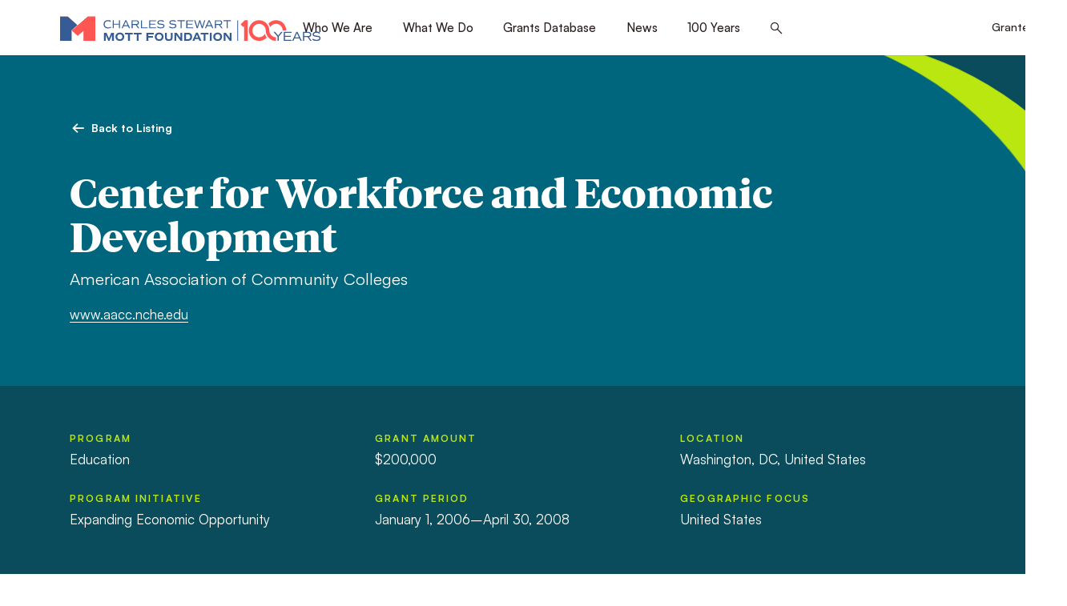

--- FILE ---
content_type: text/html; charset=utf-8
request_url: https://www.google.com/recaptcha/api2/anchor?ar=1&k=6LfR2EsgAAAAAI1byz4akmDs18MkrHhe-GjfXbfr&co=aHR0cHM6Ly93d3cubW90dC5vcmc6NDQz&hl=en&v=PoyoqOPhxBO7pBk68S4YbpHZ&size=invisible&anchor-ms=20000&execute-ms=30000&cb=9df607reji7z
body_size: 48848
content:
<!DOCTYPE HTML><html dir="ltr" lang="en"><head><meta http-equiv="Content-Type" content="text/html; charset=UTF-8">
<meta http-equiv="X-UA-Compatible" content="IE=edge">
<title>reCAPTCHA</title>
<style type="text/css">
/* cyrillic-ext */
@font-face {
  font-family: 'Roboto';
  font-style: normal;
  font-weight: 400;
  font-stretch: 100%;
  src: url(//fonts.gstatic.com/s/roboto/v48/KFO7CnqEu92Fr1ME7kSn66aGLdTylUAMa3GUBHMdazTgWw.woff2) format('woff2');
  unicode-range: U+0460-052F, U+1C80-1C8A, U+20B4, U+2DE0-2DFF, U+A640-A69F, U+FE2E-FE2F;
}
/* cyrillic */
@font-face {
  font-family: 'Roboto';
  font-style: normal;
  font-weight: 400;
  font-stretch: 100%;
  src: url(//fonts.gstatic.com/s/roboto/v48/KFO7CnqEu92Fr1ME7kSn66aGLdTylUAMa3iUBHMdazTgWw.woff2) format('woff2');
  unicode-range: U+0301, U+0400-045F, U+0490-0491, U+04B0-04B1, U+2116;
}
/* greek-ext */
@font-face {
  font-family: 'Roboto';
  font-style: normal;
  font-weight: 400;
  font-stretch: 100%;
  src: url(//fonts.gstatic.com/s/roboto/v48/KFO7CnqEu92Fr1ME7kSn66aGLdTylUAMa3CUBHMdazTgWw.woff2) format('woff2');
  unicode-range: U+1F00-1FFF;
}
/* greek */
@font-face {
  font-family: 'Roboto';
  font-style: normal;
  font-weight: 400;
  font-stretch: 100%;
  src: url(//fonts.gstatic.com/s/roboto/v48/KFO7CnqEu92Fr1ME7kSn66aGLdTylUAMa3-UBHMdazTgWw.woff2) format('woff2');
  unicode-range: U+0370-0377, U+037A-037F, U+0384-038A, U+038C, U+038E-03A1, U+03A3-03FF;
}
/* math */
@font-face {
  font-family: 'Roboto';
  font-style: normal;
  font-weight: 400;
  font-stretch: 100%;
  src: url(//fonts.gstatic.com/s/roboto/v48/KFO7CnqEu92Fr1ME7kSn66aGLdTylUAMawCUBHMdazTgWw.woff2) format('woff2');
  unicode-range: U+0302-0303, U+0305, U+0307-0308, U+0310, U+0312, U+0315, U+031A, U+0326-0327, U+032C, U+032F-0330, U+0332-0333, U+0338, U+033A, U+0346, U+034D, U+0391-03A1, U+03A3-03A9, U+03B1-03C9, U+03D1, U+03D5-03D6, U+03F0-03F1, U+03F4-03F5, U+2016-2017, U+2034-2038, U+203C, U+2040, U+2043, U+2047, U+2050, U+2057, U+205F, U+2070-2071, U+2074-208E, U+2090-209C, U+20D0-20DC, U+20E1, U+20E5-20EF, U+2100-2112, U+2114-2115, U+2117-2121, U+2123-214F, U+2190, U+2192, U+2194-21AE, U+21B0-21E5, U+21F1-21F2, U+21F4-2211, U+2213-2214, U+2216-22FF, U+2308-230B, U+2310, U+2319, U+231C-2321, U+2336-237A, U+237C, U+2395, U+239B-23B7, U+23D0, U+23DC-23E1, U+2474-2475, U+25AF, U+25B3, U+25B7, U+25BD, U+25C1, U+25CA, U+25CC, U+25FB, U+266D-266F, U+27C0-27FF, U+2900-2AFF, U+2B0E-2B11, U+2B30-2B4C, U+2BFE, U+3030, U+FF5B, U+FF5D, U+1D400-1D7FF, U+1EE00-1EEFF;
}
/* symbols */
@font-face {
  font-family: 'Roboto';
  font-style: normal;
  font-weight: 400;
  font-stretch: 100%;
  src: url(//fonts.gstatic.com/s/roboto/v48/KFO7CnqEu92Fr1ME7kSn66aGLdTylUAMaxKUBHMdazTgWw.woff2) format('woff2');
  unicode-range: U+0001-000C, U+000E-001F, U+007F-009F, U+20DD-20E0, U+20E2-20E4, U+2150-218F, U+2190, U+2192, U+2194-2199, U+21AF, U+21E6-21F0, U+21F3, U+2218-2219, U+2299, U+22C4-22C6, U+2300-243F, U+2440-244A, U+2460-24FF, U+25A0-27BF, U+2800-28FF, U+2921-2922, U+2981, U+29BF, U+29EB, U+2B00-2BFF, U+4DC0-4DFF, U+FFF9-FFFB, U+10140-1018E, U+10190-1019C, U+101A0, U+101D0-101FD, U+102E0-102FB, U+10E60-10E7E, U+1D2C0-1D2D3, U+1D2E0-1D37F, U+1F000-1F0FF, U+1F100-1F1AD, U+1F1E6-1F1FF, U+1F30D-1F30F, U+1F315, U+1F31C, U+1F31E, U+1F320-1F32C, U+1F336, U+1F378, U+1F37D, U+1F382, U+1F393-1F39F, U+1F3A7-1F3A8, U+1F3AC-1F3AF, U+1F3C2, U+1F3C4-1F3C6, U+1F3CA-1F3CE, U+1F3D4-1F3E0, U+1F3ED, U+1F3F1-1F3F3, U+1F3F5-1F3F7, U+1F408, U+1F415, U+1F41F, U+1F426, U+1F43F, U+1F441-1F442, U+1F444, U+1F446-1F449, U+1F44C-1F44E, U+1F453, U+1F46A, U+1F47D, U+1F4A3, U+1F4B0, U+1F4B3, U+1F4B9, U+1F4BB, U+1F4BF, U+1F4C8-1F4CB, U+1F4D6, U+1F4DA, U+1F4DF, U+1F4E3-1F4E6, U+1F4EA-1F4ED, U+1F4F7, U+1F4F9-1F4FB, U+1F4FD-1F4FE, U+1F503, U+1F507-1F50B, U+1F50D, U+1F512-1F513, U+1F53E-1F54A, U+1F54F-1F5FA, U+1F610, U+1F650-1F67F, U+1F687, U+1F68D, U+1F691, U+1F694, U+1F698, U+1F6AD, U+1F6B2, U+1F6B9-1F6BA, U+1F6BC, U+1F6C6-1F6CF, U+1F6D3-1F6D7, U+1F6E0-1F6EA, U+1F6F0-1F6F3, U+1F6F7-1F6FC, U+1F700-1F7FF, U+1F800-1F80B, U+1F810-1F847, U+1F850-1F859, U+1F860-1F887, U+1F890-1F8AD, U+1F8B0-1F8BB, U+1F8C0-1F8C1, U+1F900-1F90B, U+1F93B, U+1F946, U+1F984, U+1F996, U+1F9E9, U+1FA00-1FA6F, U+1FA70-1FA7C, U+1FA80-1FA89, U+1FA8F-1FAC6, U+1FACE-1FADC, U+1FADF-1FAE9, U+1FAF0-1FAF8, U+1FB00-1FBFF;
}
/* vietnamese */
@font-face {
  font-family: 'Roboto';
  font-style: normal;
  font-weight: 400;
  font-stretch: 100%;
  src: url(//fonts.gstatic.com/s/roboto/v48/KFO7CnqEu92Fr1ME7kSn66aGLdTylUAMa3OUBHMdazTgWw.woff2) format('woff2');
  unicode-range: U+0102-0103, U+0110-0111, U+0128-0129, U+0168-0169, U+01A0-01A1, U+01AF-01B0, U+0300-0301, U+0303-0304, U+0308-0309, U+0323, U+0329, U+1EA0-1EF9, U+20AB;
}
/* latin-ext */
@font-face {
  font-family: 'Roboto';
  font-style: normal;
  font-weight: 400;
  font-stretch: 100%;
  src: url(//fonts.gstatic.com/s/roboto/v48/KFO7CnqEu92Fr1ME7kSn66aGLdTylUAMa3KUBHMdazTgWw.woff2) format('woff2');
  unicode-range: U+0100-02BA, U+02BD-02C5, U+02C7-02CC, U+02CE-02D7, U+02DD-02FF, U+0304, U+0308, U+0329, U+1D00-1DBF, U+1E00-1E9F, U+1EF2-1EFF, U+2020, U+20A0-20AB, U+20AD-20C0, U+2113, U+2C60-2C7F, U+A720-A7FF;
}
/* latin */
@font-face {
  font-family: 'Roboto';
  font-style: normal;
  font-weight: 400;
  font-stretch: 100%;
  src: url(//fonts.gstatic.com/s/roboto/v48/KFO7CnqEu92Fr1ME7kSn66aGLdTylUAMa3yUBHMdazQ.woff2) format('woff2');
  unicode-range: U+0000-00FF, U+0131, U+0152-0153, U+02BB-02BC, U+02C6, U+02DA, U+02DC, U+0304, U+0308, U+0329, U+2000-206F, U+20AC, U+2122, U+2191, U+2193, U+2212, U+2215, U+FEFF, U+FFFD;
}
/* cyrillic-ext */
@font-face {
  font-family: 'Roboto';
  font-style: normal;
  font-weight: 500;
  font-stretch: 100%;
  src: url(//fonts.gstatic.com/s/roboto/v48/KFO7CnqEu92Fr1ME7kSn66aGLdTylUAMa3GUBHMdazTgWw.woff2) format('woff2');
  unicode-range: U+0460-052F, U+1C80-1C8A, U+20B4, U+2DE0-2DFF, U+A640-A69F, U+FE2E-FE2F;
}
/* cyrillic */
@font-face {
  font-family: 'Roboto';
  font-style: normal;
  font-weight: 500;
  font-stretch: 100%;
  src: url(//fonts.gstatic.com/s/roboto/v48/KFO7CnqEu92Fr1ME7kSn66aGLdTylUAMa3iUBHMdazTgWw.woff2) format('woff2');
  unicode-range: U+0301, U+0400-045F, U+0490-0491, U+04B0-04B1, U+2116;
}
/* greek-ext */
@font-face {
  font-family: 'Roboto';
  font-style: normal;
  font-weight: 500;
  font-stretch: 100%;
  src: url(//fonts.gstatic.com/s/roboto/v48/KFO7CnqEu92Fr1ME7kSn66aGLdTylUAMa3CUBHMdazTgWw.woff2) format('woff2');
  unicode-range: U+1F00-1FFF;
}
/* greek */
@font-face {
  font-family: 'Roboto';
  font-style: normal;
  font-weight: 500;
  font-stretch: 100%;
  src: url(//fonts.gstatic.com/s/roboto/v48/KFO7CnqEu92Fr1ME7kSn66aGLdTylUAMa3-UBHMdazTgWw.woff2) format('woff2');
  unicode-range: U+0370-0377, U+037A-037F, U+0384-038A, U+038C, U+038E-03A1, U+03A3-03FF;
}
/* math */
@font-face {
  font-family: 'Roboto';
  font-style: normal;
  font-weight: 500;
  font-stretch: 100%;
  src: url(//fonts.gstatic.com/s/roboto/v48/KFO7CnqEu92Fr1ME7kSn66aGLdTylUAMawCUBHMdazTgWw.woff2) format('woff2');
  unicode-range: U+0302-0303, U+0305, U+0307-0308, U+0310, U+0312, U+0315, U+031A, U+0326-0327, U+032C, U+032F-0330, U+0332-0333, U+0338, U+033A, U+0346, U+034D, U+0391-03A1, U+03A3-03A9, U+03B1-03C9, U+03D1, U+03D5-03D6, U+03F0-03F1, U+03F4-03F5, U+2016-2017, U+2034-2038, U+203C, U+2040, U+2043, U+2047, U+2050, U+2057, U+205F, U+2070-2071, U+2074-208E, U+2090-209C, U+20D0-20DC, U+20E1, U+20E5-20EF, U+2100-2112, U+2114-2115, U+2117-2121, U+2123-214F, U+2190, U+2192, U+2194-21AE, U+21B0-21E5, U+21F1-21F2, U+21F4-2211, U+2213-2214, U+2216-22FF, U+2308-230B, U+2310, U+2319, U+231C-2321, U+2336-237A, U+237C, U+2395, U+239B-23B7, U+23D0, U+23DC-23E1, U+2474-2475, U+25AF, U+25B3, U+25B7, U+25BD, U+25C1, U+25CA, U+25CC, U+25FB, U+266D-266F, U+27C0-27FF, U+2900-2AFF, U+2B0E-2B11, U+2B30-2B4C, U+2BFE, U+3030, U+FF5B, U+FF5D, U+1D400-1D7FF, U+1EE00-1EEFF;
}
/* symbols */
@font-face {
  font-family: 'Roboto';
  font-style: normal;
  font-weight: 500;
  font-stretch: 100%;
  src: url(//fonts.gstatic.com/s/roboto/v48/KFO7CnqEu92Fr1ME7kSn66aGLdTylUAMaxKUBHMdazTgWw.woff2) format('woff2');
  unicode-range: U+0001-000C, U+000E-001F, U+007F-009F, U+20DD-20E0, U+20E2-20E4, U+2150-218F, U+2190, U+2192, U+2194-2199, U+21AF, U+21E6-21F0, U+21F3, U+2218-2219, U+2299, U+22C4-22C6, U+2300-243F, U+2440-244A, U+2460-24FF, U+25A0-27BF, U+2800-28FF, U+2921-2922, U+2981, U+29BF, U+29EB, U+2B00-2BFF, U+4DC0-4DFF, U+FFF9-FFFB, U+10140-1018E, U+10190-1019C, U+101A0, U+101D0-101FD, U+102E0-102FB, U+10E60-10E7E, U+1D2C0-1D2D3, U+1D2E0-1D37F, U+1F000-1F0FF, U+1F100-1F1AD, U+1F1E6-1F1FF, U+1F30D-1F30F, U+1F315, U+1F31C, U+1F31E, U+1F320-1F32C, U+1F336, U+1F378, U+1F37D, U+1F382, U+1F393-1F39F, U+1F3A7-1F3A8, U+1F3AC-1F3AF, U+1F3C2, U+1F3C4-1F3C6, U+1F3CA-1F3CE, U+1F3D4-1F3E0, U+1F3ED, U+1F3F1-1F3F3, U+1F3F5-1F3F7, U+1F408, U+1F415, U+1F41F, U+1F426, U+1F43F, U+1F441-1F442, U+1F444, U+1F446-1F449, U+1F44C-1F44E, U+1F453, U+1F46A, U+1F47D, U+1F4A3, U+1F4B0, U+1F4B3, U+1F4B9, U+1F4BB, U+1F4BF, U+1F4C8-1F4CB, U+1F4D6, U+1F4DA, U+1F4DF, U+1F4E3-1F4E6, U+1F4EA-1F4ED, U+1F4F7, U+1F4F9-1F4FB, U+1F4FD-1F4FE, U+1F503, U+1F507-1F50B, U+1F50D, U+1F512-1F513, U+1F53E-1F54A, U+1F54F-1F5FA, U+1F610, U+1F650-1F67F, U+1F687, U+1F68D, U+1F691, U+1F694, U+1F698, U+1F6AD, U+1F6B2, U+1F6B9-1F6BA, U+1F6BC, U+1F6C6-1F6CF, U+1F6D3-1F6D7, U+1F6E0-1F6EA, U+1F6F0-1F6F3, U+1F6F7-1F6FC, U+1F700-1F7FF, U+1F800-1F80B, U+1F810-1F847, U+1F850-1F859, U+1F860-1F887, U+1F890-1F8AD, U+1F8B0-1F8BB, U+1F8C0-1F8C1, U+1F900-1F90B, U+1F93B, U+1F946, U+1F984, U+1F996, U+1F9E9, U+1FA00-1FA6F, U+1FA70-1FA7C, U+1FA80-1FA89, U+1FA8F-1FAC6, U+1FACE-1FADC, U+1FADF-1FAE9, U+1FAF0-1FAF8, U+1FB00-1FBFF;
}
/* vietnamese */
@font-face {
  font-family: 'Roboto';
  font-style: normal;
  font-weight: 500;
  font-stretch: 100%;
  src: url(//fonts.gstatic.com/s/roboto/v48/KFO7CnqEu92Fr1ME7kSn66aGLdTylUAMa3OUBHMdazTgWw.woff2) format('woff2');
  unicode-range: U+0102-0103, U+0110-0111, U+0128-0129, U+0168-0169, U+01A0-01A1, U+01AF-01B0, U+0300-0301, U+0303-0304, U+0308-0309, U+0323, U+0329, U+1EA0-1EF9, U+20AB;
}
/* latin-ext */
@font-face {
  font-family: 'Roboto';
  font-style: normal;
  font-weight: 500;
  font-stretch: 100%;
  src: url(//fonts.gstatic.com/s/roboto/v48/KFO7CnqEu92Fr1ME7kSn66aGLdTylUAMa3KUBHMdazTgWw.woff2) format('woff2');
  unicode-range: U+0100-02BA, U+02BD-02C5, U+02C7-02CC, U+02CE-02D7, U+02DD-02FF, U+0304, U+0308, U+0329, U+1D00-1DBF, U+1E00-1E9F, U+1EF2-1EFF, U+2020, U+20A0-20AB, U+20AD-20C0, U+2113, U+2C60-2C7F, U+A720-A7FF;
}
/* latin */
@font-face {
  font-family: 'Roboto';
  font-style: normal;
  font-weight: 500;
  font-stretch: 100%;
  src: url(//fonts.gstatic.com/s/roboto/v48/KFO7CnqEu92Fr1ME7kSn66aGLdTylUAMa3yUBHMdazQ.woff2) format('woff2');
  unicode-range: U+0000-00FF, U+0131, U+0152-0153, U+02BB-02BC, U+02C6, U+02DA, U+02DC, U+0304, U+0308, U+0329, U+2000-206F, U+20AC, U+2122, U+2191, U+2193, U+2212, U+2215, U+FEFF, U+FFFD;
}
/* cyrillic-ext */
@font-face {
  font-family: 'Roboto';
  font-style: normal;
  font-weight: 900;
  font-stretch: 100%;
  src: url(//fonts.gstatic.com/s/roboto/v48/KFO7CnqEu92Fr1ME7kSn66aGLdTylUAMa3GUBHMdazTgWw.woff2) format('woff2');
  unicode-range: U+0460-052F, U+1C80-1C8A, U+20B4, U+2DE0-2DFF, U+A640-A69F, U+FE2E-FE2F;
}
/* cyrillic */
@font-face {
  font-family: 'Roboto';
  font-style: normal;
  font-weight: 900;
  font-stretch: 100%;
  src: url(//fonts.gstatic.com/s/roboto/v48/KFO7CnqEu92Fr1ME7kSn66aGLdTylUAMa3iUBHMdazTgWw.woff2) format('woff2');
  unicode-range: U+0301, U+0400-045F, U+0490-0491, U+04B0-04B1, U+2116;
}
/* greek-ext */
@font-face {
  font-family: 'Roboto';
  font-style: normal;
  font-weight: 900;
  font-stretch: 100%;
  src: url(//fonts.gstatic.com/s/roboto/v48/KFO7CnqEu92Fr1ME7kSn66aGLdTylUAMa3CUBHMdazTgWw.woff2) format('woff2');
  unicode-range: U+1F00-1FFF;
}
/* greek */
@font-face {
  font-family: 'Roboto';
  font-style: normal;
  font-weight: 900;
  font-stretch: 100%;
  src: url(//fonts.gstatic.com/s/roboto/v48/KFO7CnqEu92Fr1ME7kSn66aGLdTylUAMa3-UBHMdazTgWw.woff2) format('woff2');
  unicode-range: U+0370-0377, U+037A-037F, U+0384-038A, U+038C, U+038E-03A1, U+03A3-03FF;
}
/* math */
@font-face {
  font-family: 'Roboto';
  font-style: normal;
  font-weight: 900;
  font-stretch: 100%;
  src: url(//fonts.gstatic.com/s/roboto/v48/KFO7CnqEu92Fr1ME7kSn66aGLdTylUAMawCUBHMdazTgWw.woff2) format('woff2');
  unicode-range: U+0302-0303, U+0305, U+0307-0308, U+0310, U+0312, U+0315, U+031A, U+0326-0327, U+032C, U+032F-0330, U+0332-0333, U+0338, U+033A, U+0346, U+034D, U+0391-03A1, U+03A3-03A9, U+03B1-03C9, U+03D1, U+03D5-03D6, U+03F0-03F1, U+03F4-03F5, U+2016-2017, U+2034-2038, U+203C, U+2040, U+2043, U+2047, U+2050, U+2057, U+205F, U+2070-2071, U+2074-208E, U+2090-209C, U+20D0-20DC, U+20E1, U+20E5-20EF, U+2100-2112, U+2114-2115, U+2117-2121, U+2123-214F, U+2190, U+2192, U+2194-21AE, U+21B0-21E5, U+21F1-21F2, U+21F4-2211, U+2213-2214, U+2216-22FF, U+2308-230B, U+2310, U+2319, U+231C-2321, U+2336-237A, U+237C, U+2395, U+239B-23B7, U+23D0, U+23DC-23E1, U+2474-2475, U+25AF, U+25B3, U+25B7, U+25BD, U+25C1, U+25CA, U+25CC, U+25FB, U+266D-266F, U+27C0-27FF, U+2900-2AFF, U+2B0E-2B11, U+2B30-2B4C, U+2BFE, U+3030, U+FF5B, U+FF5D, U+1D400-1D7FF, U+1EE00-1EEFF;
}
/* symbols */
@font-face {
  font-family: 'Roboto';
  font-style: normal;
  font-weight: 900;
  font-stretch: 100%;
  src: url(//fonts.gstatic.com/s/roboto/v48/KFO7CnqEu92Fr1ME7kSn66aGLdTylUAMaxKUBHMdazTgWw.woff2) format('woff2');
  unicode-range: U+0001-000C, U+000E-001F, U+007F-009F, U+20DD-20E0, U+20E2-20E4, U+2150-218F, U+2190, U+2192, U+2194-2199, U+21AF, U+21E6-21F0, U+21F3, U+2218-2219, U+2299, U+22C4-22C6, U+2300-243F, U+2440-244A, U+2460-24FF, U+25A0-27BF, U+2800-28FF, U+2921-2922, U+2981, U+29BF, U+29EB, U+2B00-2BFF, U+4DC0-4DFF, U+FFF9-FFFB, U+10140-1018E, U+10190-1019C, U+101A0, U+101D0-101FD, U+102E0-102FB, U+10E60-10E7E, U+1D2C0-1D2D3, U+1D2E0-1D37F, U+1F000-1F0FF, U+1F100-1F1AD, U+1F1E6-1F1FF, U+1F30D-1F30F, U+1F315, U+1F31C, U+1F31E, U+1F320-1F32C, U+1F336, U+1F378, U+1F37D, U+1F382, U+1F393-1F39F, U+1F3A7-1F3A8, U+1F3AC-1F3AF, U+1F3C2, U+1F3C4-1F3C6, U+1F3CA-1F3CE, U+1F3D4-1F3E0, U+1F3ED, U+1F3F1-1F3F3, U+1F3F5-1F3F7, U+1F408, U+1F415, U+1F41F, U+1F426, U+1F43F, U+1F441-1F442, U+1F444, U+1F446-1F449, U+1F44C-1F44E, U+1F453, U+1F46A, U+1F47D, U+1F4A3, U+1F4B0, U+1F4B3, U+1F4B9, U+1F4BB, U+1F4BF, U+1F4C8-1F4CB, U+1F4D6, U+1F4DA, U+1F4DF, U+1F4E3-1F4E6, U+1F4EA-1F4ED, U+1F4F7, U+1F4F9-1F4FB, U+1F4FD-1F4FE, U+1F503, U+1F507-1F50B, U+1F50D, U+1F512-1F513, U+1F53E-1F54A, U+1F54F-1F5FA, U+1F610, U+1F650-1F67F, U+1F687, U+1F68D, U+1F691, U+1F694, U+1F698, U+1F6AD, U+1F6B2, U+1F6B9-1F6BA, U+1F6BC, U+1F6C6-1F6CF, U+1F6D3-1F6D7, U+1F6E0-1F6EA, U+1F6F0-1F6F3, U+1F6F7-1F6FC, U+1F700-1F7FF, U+1F800-1F80B, U+1F810-1F847, U+1F850-1F859, U+1F860-1F887, U+1F890-1F8AD, U+1F8B0-1F8BB, U+1F8C0-1F8C1, U+1F900-1F90B, U+1F93B, U+1F946, U+1F984, U+1F996, U+1F9E9, U+1FA00-1FA6F, U+1FA70-1FA7C, U+1FA80-1FA89, U+1FA8F-1FAC6, U+1FACE-1FADC, U+1FADF-1FAE9, U+1FAF0-1FAF8, U+1FB00-1FBFF;
}
/* vietnamese */
@font-face {
  font-family: 'Roboto';
  font-style: normal;
  font-weight: 900;
  font-stretch: 100%;
  src: url(//fonts.gstatic.com/s/roboto/v48/KFO7CnqEu92Fr1ME7kSn66aGLdTylUAMa3OUBHMdazTgWw.woff2) format('woff2');
  unicode-range: U+0102-0103, U+0110-0111, U+0128-0129, U+0168-0169, U+01A0-01A1, U+01AF-01B0, U+0300-0301, U+0303-0304, U+0308-0309, U+0323, U+0329, U+1EA0-1EF9, U+20AB;
}
/* latin-ext */
@font-face {
  font-family: 'Roboto';
  font-style: normal;
  font-weight: 900;
  font-stretch: 100%;
  src: url(//fonts.gstatic.com/s/roboto/v48/KFO7CnqEu92Fr1ME7kSn66aGLdTylUAMa3KUBHMdazTgWw.woff2) format('woff2');
  unicode-range: U+0100-02BA, U+02BD-02C5, U+02C7-02CC, U+02CE-02D7, U+02DD-02FF, U+0304, U+0308, U+0329, U+1D00-1DBF, U+1E00-1E9F, U+1EF2-1EFF, U+2020, U+20A0-20AB, U+20AD-20C0, U+2113, U+2C60-2C7F, U+A720-A7FF;
}
/* latin */
@font-face {
  font-family: 'Roboto';
  font-style: normal;
  font-weight: 900;
  font-stretch: 100%;
  src: url(//fonts.gstatic.com/s/roboto/v48/KFO7CnqEu92Fr1ME7kSn66aGLdTylUAMa3yUBHMdazQ.woff2) format('woff2');
  unicode-range: U+0000-00FF, U+0131, U+0152-0153, U+02BB-02BC, U+02C6, U+02DA, U+02DC, U+0304, U+0308, U+0329, U+2000-206F, U+20AC, U+2122, U+2191, U+2193, U+2212, U+2215, U+FEFF, U+FFFD;
}

</style>
<link rel="stylesheet" type="text/css" href="https://www.gstatic.com/recaptcha/releases/PoyoqOPhxBO7pBk68S4YbpHZ/styles__ltr.css">
<script nonce="oR1zmE0Tg7JtN5HB1N9Tlg" type="text/javascript">window['__recaptcha_api'] = 'https://www.google.com/recaptcha/api2/';</script>
<script type="text/javascript" src="https://www.gstatic.com/recaptcha/releases/PoyoqOPhxBO7pBk68S4YbpHZ/recaptcha__en.js" nonce="oR1zmE0Tg7JtN5HB1N9Tlg">
      
    </script></head>
<body><div id="rc-anchor-alert" class="rc-anchor-alert"></div>
<input type="hidden" id="recaptcha-token" value="[base64]">
<script type="text/javascript" nonce="oR1zmE0Tg7JtN5HB1N9Tlg">
      recaptcha.anchor.Main.init("[\x22ainput\x22,[\x22bgdata\x22,\x22\x22,\[base64]/[base64]/bmV3IFpbdF0obVswXSk6Sz09Mj9uZXcgWlt0XShtWzBdLG1bMV0pOks9PTM/bmV3IFpbdF0obVswXSxtWzFdLG1bMl0pOks9PTQ/[base64]/[base64]/[base64]/[base64]/[base64]/[base64]/[base64]/[base64]/[base64]/[base64]/[base64]/[base64]/[base64]/[base64]\\u003d\\u003d\x22,\[base64]\\u003d\x22,\x22HibDgkjDlnLDqkxHwptHw7k6Z8KUw6whwqpBIjxYw7XCpgfDgkU/w5h3ZDnCl8KrciI0wokyW8O3ZsO+wo3DicK5Z01vwrEBwq0aCcOZw4IKNsKhw4tsUMKRwp1lXcOWwowtFcKyB8ORBMK5G8Ofd8OyMQnCkMKsw697wq/DpDPCsEnChsKswrcHZVkfPUfCk8OzwqrDiAzCqMKTfMKQJREcSsKmwrdAEMOBwpMYTMO4wotfW8O5NMOqw4YACcKJCcOiwofCmX5Nw6wYX1rDg1PCm8KIwovDkmYKOCjDscOowqo9w4XCscOtw6jDq13Cogs9Kn08D8OnwqRraMOyw53ClsKIWcKxDcKowqEjwp/DgWfCu8K3eE4VGAbDjMK9F8OIwo3DrcKSZC7CpwXDsX1Gw7LChsO+w5wXwrPCs1TDq3LDlTVZR1omE8KebsOfVsOnw54kwrEJEDDDrGcGw61vB3vDisO9wpRkfMK3wocUY1tGwrpVw4Y6dMOsfRjDjkUsfMOtBBAZZcKgwqgcw6fDksOCWybDixzDkSHCr8O5Mz/ClMOuw6vDmm/CnsOjwpXDoQtYw7rCrMOmMSNiwqI8w5sBHR/DsExLMcOowqh8wp/DtRV1woNlacORQMKawrjCkcKRwrTCqWsswpB7wrvCgMOEwpzDrW7DpMOMCMKlwoHCmzJCGF0iHi7Co8K1wolUw6pEwqEdGMKdLMKWwqLDuAXCpBYRw7xrBX/DqcKswpFceH1nPcKFwqY8Z8OXd3V9w7AvwrlhCxzChMORw4/CuMOkKQxRw77DkcKOwp7DixLDnFbDoW/CscOow45Ew6www7/DoRjCjAgdwr8TeDDDmMKLPQDDsMKgMgPCv8O6QMKAWS/DoMKww7HCoG0nI8Oaw5jCvw8Mw7NFwqjDgSUlw4o/WD14SsOnwo1Tw5QQw6k7PllPw68TwrBcRFwIM8Okw5HDsH5Ow79QSRgsRmvDrMKQw4dKa8O4E8OrIcOlD8KiwqHCtw4zw5nCrMKVKsKTw5V3FMOzdTBMAH5YwrpkwoNaJMOrJWLDqww1EMO7wr/DncK3w7wvJwTDh8O/R2ZTJ8KFwqrCrsKnw7zDqsOYwoXDnMO1w6XClWFHccK5wrMfZSwow6LDkA7DrsOzw4nDssOtWMOUwqzCiMK9wp/[base64]/DkCTChMOTwpUHwqXDmMOHTmIlew5cwpdFJ8K+wrXDrcOSwrZbVsKmw5RzXcOkwog8RMOLJjXCisKOSxLCn8OZEXECOcOLw4ZadlZLcVfCn8OGa2IvdR/[base64]/VDXDlMKaw7MWD8KCXMOYX0ZWw60LwoXCrwbClsKsw4PDtcKyw7PDvh0CwprCuX0Ew5/DtMKQacOUw57ChcK3VnfDgMKuZMKMLMKmw7xZGsOOeGXCscOYPQrDt8OIwpnDhsO0HMKOw63Do0bCssO+UMKNwpUKIhPCisOsFsOCwoBDwqFfwrAPHMK9e351wqUow4knNcKKw7bDuV4ySsKhbwB/wrXDl8KVwrEvw64nw5ofwrDDtMKvbsO/EMO7wr13wqHCqXvCncOEG0dzVcOBHsK+VQxtbm3CnsOqY8Knw7gBOMKbwqlKw4JOw6ZNVcKFw6DClMKuwrUrEsKzYcK2TTLDhMK/wqPDoMKUwrPCgH5YGsKTwofCslUZw4nDu8ODI8Oqw73ClsOheHRvw7jCgScTwozCuMKxdllJX8K5ZhzDt8KawrXClht8EMOKD2TDm8Otc0MMWsO8NlNPwrHCv08NwoUxEEzCiMK/wqjDucKewrrDvcOoL8OPw7XCscOPEMOrw5PCsMKYwqfDsQUPMcOXw5PDmsOxw69/GhhdM8OJw7nDn0dow4BfwqPDsGFAw77Dm27CgcO4w5zDgcOFw4HCjsOcXsKQf8K1e8KfwqVTwrozw45sw7vDisOVw5U/[base64]/wogHwrAmw6tlacOPw6/CgBI8MMOGI1rDn8KlBlfDtU1OaW7DmwnDo2rDm8KywqZkwpN4Pi3DtBMrwojCq8Kww5pBQ8KfYhbDlR3Dj8OTw5A2SsOjw5pSScOowoXCnMKgw4/Dr8Kbwrt+w7IrV8OLwpsnwq3CrhNiJ8O7w4XCuRlUwo7CqcOVPAlsw51WwpXCl8KXwr8sCsKWwrIxwoTDocO8G8K2IcOdw6hLHiTCrcOew4FGCDHDuUfChAspw57CjWY8wqvCncOFCMKrJRUkwq7DrcKHIE/[base64]/DiG9dw79cwrbDoRMmwq/CqSBXwoHDtMKPGSY/[base64]/Cqls2DMOKwoBfw5MQw7zCmcO4wo/ClsOXasKZXkdiw614eMKiwqPCqVXCjcKJwp/CgcKbCAXDmjjCi8KxSMOjCU8+JUxKw5bDnsONwqAlwqFMw55yw7xUDV9ZFUkAw6nCpXBnC8OqwqHCoMKzeyHDmsKvV013wqV3NcObwrDDgMO4w4R9G343wqx/esKRKxjDg8KDwq8Mw5HDqsODLsKWOcO/YcO+KsKVw5rCoMKmwqTDs3DCq8OZUMKUwos8LCzDmCrCqcKnw4nCocKsw7TCsEzClMObwoovEMKdYsKaXWU0w4Jdw507W3syEMOKUSbDnBLCrMOoFVLCjjbDtV0nFcK0wo3DnMOGw5Jjw7IMwpBScsO1dsK2UcKgw4sAe8KawpQ/IRzCv8OmVMOIwqDChcO0b8K8LifDsUVOwoAzTGTCm3EmPMOfwonDmU/DqhBHKcO3eGbCvynCmMK3NcO+wqrDgA0qBsOvFcKkwqAXwp7DmXDCozE5w6/Dt8KuScO/[base64]/VMKYOnYGw4HCvsKSd8OnwoPDhnlWN8KWw7DCosOSYDTDnsOeR8OHw7rDsMKyO8OmacOcwoLDtGwPw5dAwrjDrn4aYcKfThhcw7HCsw7DucOKdcOmcsOBw4vDmcO/U8KqwqnDoMO5wolTVGYnwqHCtMKZw4RLfsOYWcKlwr0EY8Oxwp0Iw7vCtcOAc8Odw6jDgMKbETrDqiLDtcOKw4zCs8KpZ3NHKcOcZsOPw7Uiwpo+I3sWMi1aworCgXXCgcKHcFLDj3PCpxAqYCXCpygfVcOBecOlKD7CsVnDs8O7wq5zwqJUDDfCncKow6w/HGHCui7Cpm89FMOhw5vDszhqw5XCrcOyMnsnw6XCr8KmblfChzEuw7t2ZsKVbcKcw43Dg1bDscK3wr/Dv8K8wr8ta8OAwovCvTo3w5jCkcO0UzDCkTg6BQTCuBrDt8OOw5tyKmjCjE3Cq8OhwrQzw53DiVLDj38bwr/CpgjCo8OgJ34NHlDCvTfDr8O4wqHCtcKWbWvCm2zDhcOhQMOrw4fCmUN1w44XZcKKRCFJW8O4w7sLwqnDt0FSNsKFHCRFw4TDtsKHwqTDtsKvwoLCvMKIw7IOPMKtwo5LwpDCg8KlOlsjw7DDgMKDwqXCrcKgY8KDw6wOAghlw4o/wqVeBk5cw6A5HcKjw7gKJDjCvlx3SmfDncKqw4vDgsKxw4VCP2TCnQvCrB3Do8OcLCTCuwPCu8O5w6hHwqrDmsKrVsKEwptlExNxwqTDkcKHJjVmI8O4cMO9PRPCssObwppESMO/H2whw7fCpMOqasOcw5zCuljCoEN0GiA4XV/DlMKHwoLDqEEEPMK/[base64]/S8OAa8KAwpzClsKZayTDsk1tw5HDncO8wrbDkMORRA3CqVXDr8Ofw5g9YBnDmsOWwq3DnsKBHsKAwoYDBEjCiUVjNzLDlsOEGjzDoV/DrgAewpkjQx/CmEwtwp7DliU1wrbCtMKrw4LCrDbDpMKUw5VqwqnDjcOxw6okwpFpwozCgD7CocOrB1YLbMKCPQ07JsKJwpfCmsOLwo7CgMK8w6vDmcK5VV/CoMOnwo7Du8O2Gnwsw51zLQhTG8KQGcOofMKHw694w7pZGzxKw6/Dm1FdwrIHwrbCuwgtw4jChcOjwpvDvxAdfjlZRCPCkcKQVS81wr1UZcOnw4Z/VsOpM8K0w7/Doy3Dm8OKw7rCjSRTworDuyHCtMKieMKCw5zCixlFw51lEcOKw4UXG1vClxZ0U8ODwoXCqcONw5HCqTFzwqgheyHDjCfCj0fDssOnSQMXw57DnMOhw6/DvcKDwpLCgsOxDB7CgsOQw6/[base64]/CosOSwobCpTXDhmINBmVlw6zCo8OjLRDDm8O3w49Aw4TDocO/wpDDkcOnw5zDo8K0wpjCm8KES8OKT8KIwqLCnVslw7fDnAU9ZMKXJlIiD8OUw55Jw5Bow6rDpsOVEXp8wr0Oa8OSwq56w5rCoU/CoXfCqGUQwqvCn3dZwoNRcWvCn1HCv8ObEMODZx41d8KsU8OwMxPDmTTCvsKVVj7Ds8OjwozCoiAvcMOkbMKpw4wlfcOIw5fClwp1w6bCvcOBehvDvg3CtcKjw5vDkUTDplc6cMKMDH3DvXrCjMKJwocqRcKWZRw2XMK9w7bCmi/DocKTBcOZw4vDgsKPwpkFYTDCrmHDghkZwqRxw67DlMK8w4HClMKow4rDjAZ3XsKSWkg2QEnDuz4Iwp3DvlnChFHCncKuwqJcwpojNsKHJ8OhTsKOwqp/bCzCiMKzw4V+bsOFcibCmsK2wr7DvsOKWz7CpzsMTMKJw7jClX/[base64]/[base64]/DoXHDh8KcEMK/w7giesKNPcKDScOPZWZ1dsO3AksrHBvCmRXDlz9sHcOAw4vDsMO9w5YcTFDDoAJnwozCgU3CiUcJwqDDnMKcCTnDgFXDtMO9Mk/Di3DCqcKxK8OQQcKDw6rDrMKYw5EVw73CsMOfXHTCsC7CiGbCiVV4w5XDh34ET3MQJsOMZ8Opw77DvMKCFMOtwpEWD8Ozwr/DnMOVw7bDosOjw4XCvhrDnxLDskw8DULDgh3CoiLCmsKgIcKwdWMLC0vDh8OmN0vCtcOTwqTDi8KmIR4rw6TDk1XDkcO/w7t3w7RpEMK/BsKSVsKYBxjDp0XCg8OUO3lOw6prwo9xwp7DuHs3blUTA8O1w7NtfzXCmcKgcMOlAMKrw5Jpw5XDnhXCtEbCjX/DvsKIEsKIHGxiGDZnZMKRDcKgHMO8PUgmw4/CrnrCvcOyW8OPwr3CqsO2wqhAdcKkwqXCnzrCrMKpwonDqAl5wrt6w7TCrMKZw5jCjm/Dtxw6wrnCicOYw58OwrXDjSwMwpzCpGsDFsK/[base64]/[base64]/Dr8KJMRbCvQbDl1bDn8KlVMOAw4hLw4tbwqNDw50uw60uw5PCpcKCcMOGwpPDpsO+Z8KXVsOhE8KlDMOkw5bClS8nw44Aw4B8woXDnyPDp2LCmwzDjkTDmQDDmDsIYmIMwpTCvzPDkcKuDBAhIBrDt8O4QSDDiSjDmRfCoMKOw4nDsMKxdGTDjBo/wog7wrxhwqZgwqxlaMKjNUVaLlHCvsKkw491w7pxFcKNwoR7w6fDsFPCp8K2M8Kvw5rCmcKSPcKcwpTCoMOwWcOKTsKuw67Dm8KFwr86w50IwqPDm2kcwrDDnxPDosKNwo9QwovCoMO9SzXCiMO/DknDpV/[base64]/LSXDuRnCssOTw7toDQPDnVFyw7oPw7MCBUzDt8OLw61gNijCnMKKZhPDtmk+woXChhjCiUDDvxUlwqbDsiTDul9bI3t3w5DCrgnCoMK/TwNmRMODIXLCh8OlwrbDihTCq8O1eHULwrFOw4ZWDi7DuzbCjsOAw7YJwrXCjB3DhltgwrXDh1phDFtjwo90wrTCs8OOw60rwoJZZsOTd0wDIwl+WFzCncKUw5A/wqQAw7LDlcOJN8KffcKUDEPCqmvCrMODawQjMW9Kwr5yFGLDssKuDMK2wovDhWfClcOUw4LDnMOQwqLCsSvClMKzSnnDr8K4wo7DicKWw4/[base64]/DlMKELxvCsVUkWsORwqXDnsKsw5ooF1pOZm/DtMKZw4AWUsO+FXHCrMKmSGjCrcOyw5tudcOaBsO3YsOdO8K/wpocwpfCmDZYw7hrw6TCgkpIw7LDrWwnw7rCsVtEAMKMwq5cw4bCjU3CokFMwqHCp8Ojwq3CkMKew4AHOUloAWbChisKUcK7RyHCmsKRcXRudcOrw7oHUDxjUsOQw5zCrAPDnsKzFcKAWMOZL8KZw6VzYywNVD8FbwNtwpfDtks0BzhTw71ewowaw53Dpj5cSBlzJ3/CqsKfw6lwaBItGsO3wrjDgRzDucOPCm7DljZ2Eid9wonCjCkwwqQXZ1PCpsObwpHCghLCmiHDozQbwqjDvsKRw58jw55cbQ7CgcKuw7DDncOcecOaJsO9wqZUw4oYSwrCl8KIwrLClCI2U3jCvMOEcsKow6Z3wofCvAppKcOaG8KZXmXCuGA6Fm/DiFvDjMOHwrs4N8OvcMKgwpxBN8K0fMOQw6XCtmjCvMO1w4EDWcOBQB8LIsOaw4fCuMOQw5TCmltrw6RlwojDm2cFLQt/w43Cvz3Dp0pXRCAeKTFgwqHCjSBWJzd+e8KOw50kw4LCq8OaSMOuwqdkDMKzF8KIcHJYw5TDiwzDnMKawp7CslfDoVrDqixLXz4xVRUzV8Ovwr9owo0FEDAKw7bChQFcw6/CoW9qwoMvAmDCs2Qzw57CscO9w7ltK1nCqT3DjsKcFMK2w7DDv2M6HsKBwpPDrsOvD2cgwo/CjMOqTcOXwqLCiybDkH8ResKEwrXDtcOBY8K4wrV1w4FDIyzCoMKlPgB5Eh7ClHnDj8K6w5fDg8ONw5TCssOiSMKewq/DpDjDjRXCgUoxwqTDicKFfcK8A8K+TEEPwpMRwrdgUB/DhTFUw43ChG3Cu0h3woTDqQfDpBx0w6PDpl0iw5EUw5fDgArDryI5w77DhThPJi1AY1rDlmIuGsO8WXrCqcO7ZsO/wp18CsK+w5bDk8KCw7bDgUjCs0w0YRkIKio5w5zDqmZcSgTDpn0Fw7PDj8Olw4ZUTsO4wrnDvxwPD8KyBSvCv3vCn2AKwpjCmsK4aRVew5zDqDLCp8OVY8KSw51IwrQcw5QIQsO/[base64]/Dhx4sw7TCug0CUVEQwpJGP8KuEMKhw6vDgWvCrVXDqMKKRsKPSCZqXgw4w6rDo8Kaw4nDuUNOGgnDlBoWIcOGdRl+fBjClhjDiD8/wqM+wo8kQ8Kywr5jw6oCwrNTS8OGSjBtGQzCtAjCoi01WiAlWyXDq8Kuw7I2w7TDjMOow7NJwrHCrsKXIVhgwqHCuw7Cm1NoaMO0Y8Kjwp/CiMKgwoLCscOhfVTDmsOxQ3/[base64]/Dp8ORwpLCrTPDh8ONZMOSwrjCgMK1e8OKSMOmc3fDtMO1SynDn8K3A8KGW33Cp8KnNMOOw64IR8Kbw7nDtEBpwptnUDkUwrbDlk/Dq8Odwr3DusKHPStRw5zCi8Odw4jCiSbCiit3w6hRU8O6McOLwpHCksKUwrLCsHDCksObW8OmD8KzwqbDuEVKfEZxXcKlcMKcIMKkwqfCg8O2w64Aw79lw4XCvCE6wr/DlGjDsH3ComDCuUErw6fDpcKPPsKHwqdZaQAFwqbCiMO/HlTCkHRFw5Mcw6x0a8K0UncEEMKfD2fDjTp7wokOwojDoMOocsKZGMOHwqV1w6zCn8K6ZcKLCMKvS8KHEUQ/w4LCpsKDNFnCkkDDvcK3eG4HehopHyfCoMKjJ8KBw7tPF8K3w6xtNVnCvgzCg3HCpX7Cn8OgfBLDpsOIOcKww6IoY8KXOA/ClMKqMGUfZMK/JjYxw6JQdMKmYBPCjcO8wovCmD1hAsKJbBQ/wpMWw7DCkcO6AcKnWMO3w61awojDhcKQw6TDumYUAMOzwr99wr7DsW8xw43DjzfCgsKqwoQ0wr3DsCXDlGpKw7Z6E8Ktw53CqWPDpMKkwqjDkcO/w7AfKcORwoszN8K+T8KBZMKhwo/DkQRHw4FXZEEETUQzSy/Dt8K/NFfDvMOwOcOZw57ChEHDjcKtXkwXQ8OtHGdTYcKbFynCjik/[base64]/[base64]/[base64]/d8KAw4tjCTXCs33Dl8OHwqnDtsOBP8K7wqvDjcOUw5ZBBcKDdsOZw5Eowphhw6xBw7Vnwq/DgMKqw5TDg3UhXMKhL8O8w4hUwqDDu8K1w4otByVDw5rCu19rLFnCmkMFTcK2w6U7w4vCnil0wr3DqRbDl8ONwp/[base64]/GMO4w7srV8Kxw7HCs8KhwoHCkn7DgMK0wqhhwoFswrlEVMOAw5p0wpTCmDJBAlzDmMO1w54+QSAYw4fDghHCg8Olw7cow7zDpx/CgxxuaXfDmFvDkGYnPmLDsDbCmsKlwqjDn8OWw6cUG8O/[base64]/w7R+bcOADsOHwqQvwrbDljTDk8OQw4PDhMKiwo0LZ8O9w5AAfsODwoPDmcOXwqlDYcOgw7BxwoHDqDXCjsKdw6NtQMKOU0BIwqHDhMK+W8KxTUlLW8Kzwo9ve8OnWsK6w6gEdwEaeMOdMsKQwpRjOsOce8OQw65xw7XDkA7DtsOvw5/Cg17CrcO0CELCp8OiHcKiAcO3w7jDqihLc8KQwrTDmcKxFcOXwoctw6XCiDAMw6gYdcKwwrTDj8KvXsKZGWzDhF5PfDxzEj/[base64]/DksOSw7/CncO0wphiwoHDncONw6XDocO6RHY1H8Kpwo4Xw5DCq0JpJkrDsEwBQcOgw57DrsO5w5MwQ8OEOcOSZsKLw6jCuyN2BMO0w7DDmHnDtcOMRi0OwqLDqBUrQcOHSh3CqcKXw61mwpRbw4PCm0NRw6PCosK0w6bDpzVcwr/Di8KCHmoYw5rCtsK+QcKywrZ7RU5Bw78kwpDDv1U6w5TCjBdHIQzDsi7ChXrDoMKIBcKuwrg4anjCjB3DrlzCux/DvXgzwptLwohnw7TCogDDlhfCmcO6XXTCrDHDlcKHOMOSHlwJSGjDuCopwoPDo8Onw6LCtsO7w6fCtjnChTHCkXzDj2TCkMKoXMOBwqcOwpo6f1tOw7PDlG1awrsnLlVKw7RDPcKIOirCqXFOwoMgOcOjLcKxw6MvwrvDosOyfsOvLMOZICc3w7/[base64]/CscOswqbCpVhTd8KVVxjChy51wr7ClMOHTVrCuFIfw67CqADClgRRJlPCpi0jXS8hMsKsw4HChSvDs8K6RHxCwoZAwp7Cn2kkBcKfGijDtA0xw6nCsEs0XcOLwo/DhBMQQA/CqMOBdBUsIQHDpTUNwoIOw7FpdEtWwr0hOsKSLsK4OQhBBR9qwpHCocO0djXDlgQ3FCzCmSk/csK6G8OEw6xQVwdKw5I6wpzDngbCscOkw7JAbjrDoMKCTC3CiyEFwoZTVg41EzRZw7PDp8OLw4/DmcOJwr/[base64]/Dml1iwqxUAMOwY1RtwqUCwrEAw63DtQvCo1Zpw6rDncOvw5hUSMKbworDmMKuw6XDiR3CsXpPeRfDuMK7PSRrwqBLwq4Bw4PDgQkAGsOMYCcZY3rDu8K4wrjDuDESwoIiNmMUACA/w5RSERErw7hOwqgpehIdwrrDv8K7w5LCoMKmwop3NMOGwqbDnsK7Gh/DqHfCh8OLM8OmUcOnw4vDicKIdgBtbH7Cs3INEMO8WcK6cSQFeG1Uwpp4wqXChMO4P2UUDcKww7fDtcKAJsOSwqHDrsK1HWzDjk9Xw4gqJQ1kw45RwqHDqcK/AMOlWS8YNsKRwoA9TWF7Y2XDp8Omw4c/w6TDrjzCnDs2QCQjw51kw7PDnMOmwpoiwo3CshrCqMO/GcOfw67Dm8OcYj3DgTfDmsOtwooLZDYJw6EPw70sw5PCvCXDqjcmesOVMyoNwrLDhRnCj8OKDsKpFsOHJ8K8w4nDlMKpw794MjRww4PDjMOYw6fDjsKWw5svecONZsO7w61fwoPDtSLDo8Knw7/DnQPDgH5qERrDtsKcw4sOw4PDm1vCgMOMJMKBCcK3wrvDn8OFw7wmw4HDoynDq8Kzw6LCrTPChMOiAsK/[base64]/w4DCh8KNZMO+w7zDrVfDmUHCt8K4BMKgHTxIw7fDscKlw5XCkDd8wr/CvsKBw6kwE8KxG8OqKcOMUBV+eMOqw5zCg3svfMKFd20yQgrCtm/Du8KFPVlPw6XDiFR7wpxmFArDpQA3w4rDpx7DqQkTZ0MRw7nCuFxyfcO6wqUBwrDDjAs+w4nCnyRxbMOIfcKRIMO+E8OFM0DDr3Efw5bCn2fDiSVwXcKKw5UTwqHDgsOSWMOwAn/DtsK3U8O/VsKiw7zDqcKrFx98dcO/w6zCvn7CjH8swoYvZsKXwq/Cj8OGPyIBW8Obw4vCtFkXX8Orw4rCp13DqsOKwoBldlFfwr/DtVvDosOUw6QKwqHDl8KZwrfDpGhSImjCscK3AsKfwoTCoMKPw7ouw7bChcKSKnjDsMKFfybCtcK4WArCiynCrcOZQzbCnWjDpcKXwp5IEcOZHcKFdMKHXgPDvMOiFMOoIMOyGsK/wr/DhsKwayVaw63CqsOuUGLCqcOARcKEIMO3wrI5w5hPesORw4bDhcOJPcOXARTDg1zCuMOXw6gTwqMDwopGw4nCpQPDtzTCgGTDtBLDmMKOTcO9wqXDt8Ouwr/DpcOPw5DDpUI4GMOleXDDlVo2w4fDrTlZw71BLlbCtzDCm3TCo8ObQsOMEcOmVcO0cwF9K1sOwp4nOsKcw6PCglwgw4YMw5TChcK3ZcKcwodIw7DDnjPCqTwHEQbDpGPCkBliw51lw65NamXCh8O8w5PCrMKiw4cSw5bDlsORw7l2wqQCVsOeNsO/[base64]/Crw0yw59fwpvCr8OHMEh3w7QfYMO1worCg8Kcw6nCrsOfw7XCl8OXDsOvw6MYwqbCr0TDqcKqQcOyd8OLfgHDoUtjw6c4bsOGw6vDhBNYwqk6RMKkEzbDtMOow6Zvwq7CgWIqw5jCpVNSw6vDgxgrwq0Tw6l6JkfCgMOIMMO0w5IAw7LCssKEw5TCnG/[base64]/DrcODFFE5RS7DqhzDnsOcw44LwqrCjsKzwpMrwqY/w7TCgV/Dq8KkQgfCs33CjjQIw4/DrcODw4d/W8KLw7bCq2ctw4HCiMKAwrojw73CsjhjEMOLGnrDvcKgKsKKw405w4MoM3nDp8KnBj3CtEJXwq8+VsK3wqfDvn3CgsKOwpRyw5/DjxgkwoAmw6zDih7DokTDusOww7vDujnDpsO0w5rCpMOTwrszw5fDhjVeXxFAwodyWcKvP8KyMsOvw6NzTGvDuCDCri/DosK4MU/DrcKYwofCqTk4w7jCscOpRBLCuXxuYcKLfyfDthMTO3Z/[base64]/Dr8KzfcOIwrFdw5TCrcOwJcORw7LCrsKkfiHChMKVcMO6wqTDgFxWw44Ew5zDk8OuVn4mw5jCvhUFwobDn17Cmj88VEDDuMKvw6/CsjNjw6DDmcKNdUhFw7TCt3IXwrPCmXsWw7/Cv8KgQMKGw4ZmwokyecObOg3DvsKAHcO0Qg7DpGVEKVB5anrDgBU8B2vDvcOgNFw5w7hawrgLMWg8A8OwwrLCjWXCpMOSRTbCoMKuG1UXwppowr0ucsKNbcOzwpk0wprCu8OJw5ocw6Jowq8uBwDDlGrDvMKvK0szw5zChjPCqsKxwrk9CsORw6DCmWMPUcK6PX/Cg8KCccOqw795wqQzw5kvwp86MsKCHR8Jw7RZwofCrsKeb11iwp7CuGhGX8Kdw4PCosKAw7gOVzTCocKHUMO6FQTDiTHDpnbCucKENivDgALCpGzDusKOwozCjkMWUVU+dyc0esKjbcK7w5rCsX3DrEgPwpjCnGBGJV/DkR3Dt8OQwozCg3QwT8OhwpYlwpxrw6bDhsK/w7UXY8OIOQ0YwqVgw6HCpsKlZWoKAj0Bw6dCwrsJwqTCvnTCscKywpcvLsKwwobChB7DjR7CqcKRGzPCqAZ9W2/Dr8K6WHQpTTnCosOtWlM4bMOhw4QUKMOMw5rDkxDDt2Mjw55GMBo9w64RBCHDo17DpyrDmsOPwrfCrwMSeEHCv25ow63CpcKnPkJUQhPDmi8UKcKFwr7CghnCmi/ClcKgwrjDnz3DiXDCksK3w53Dt8KSUsKgwpZ2IzYLUTXDlVbCvkwAw6jDmsO/Bl8kAsKFwrjCqG7DrzVkwozCuGVbXsOAMEfCrnDClsKmCcOLeizDgsOgK8KkP8Klw63DoS4rJQ/Drz48wrBQw5rDtcKkTsOgS8KpLcKLw6vDhMOewpNdw4kgw5nDn0PCqTAWfm9Fw4oCw5rClQp6XnopYCBjwo4MdHpKAsOywqXCuA3CrS4KEcOhw6R6w7gLwr/DlMO4wpISIUXDpMKoElXCkk8WwqdQwq3CmMKpc8Kqw41BwqTCql1wAMOkwpnDh2/[base64]/CvhgMwo/[base64]/TcKOYEsPw5DCrh7DiGvCpErCh8Kpw6LDoGsLS080w73CkQspw5lmw79KRcKkQRrCjsKQWcKewqVcVsOxw7jCoMO2WiPCj8KEwpxXw5nDucO7Tw4bC8KiwpLDksK8wroaFFZpDzRswqzCk8KgwqbDv8KEXsOXA8O/wrfDjcORV29mwpJrw6dgSnJKw7jCp2DCsS1MM8ORw7tPMngBwpTCmcOCMk/DtmEKUDFkEMK2JsKgworDhsOPw4QfFMOqwoTDrMObwqgcckFrYcKIw41jc8KyAg/ClXbDgHhGWcOWw4HCmVA3KUlCwqXCmmlWwqnDolUXdV0hMMOYVQhAw7PCp0/CsMK8PcKEw5jChCNiwqd8XlUuUzzCicOJw71/w6HDpcOsOXlLT8OFSyjClknCtcKKPHB+EzDCssOxdAIqSjoUw508w4fDkn/DqMO2H8OyRE/Ds8OdcRPClsKNWkAiw4/[base64]/[base64]/[base64]/NMORwrcFSg/Ch0MbVMKZQwvDn8O8EcO9wo5WA8KMw7nDnxo0wqAfw7BEZMKLISjCqcOBXcKBwpnDqMKKwowMQ0fCtA3DvikBw4wSwrjCqcK8YF7Dh8OibG7DksKFGcKuAj/[base64]/DkmEKXWJtw5TDk2fDoyfDgWPDlMOswpPDnsOJIsOeIMOsw5ZLT3dISsKbw5zCuMKnTsO4JnN7KcOyw75Hw7XDnFtOwobDlcOXwrsxwpdIw5fCrQvDo0HDuFvCtsK8T8KQDhRUw5LDsVPDmiwHCW/CgyTCr8OCwqDDkMOeRnxxwoLDgMKEZEzClsOOwqlUw5N/eMKmKcOZGMKrwo5zSsO5w7dTw4TDg0JwHQR6BMOyw4VKKMOTRjgAOl8gScKLRMOVwpQxwqENwoxTcsOcN8KJOMO2ZRvCpi1kwpJIw43Cq8KtRw5qT8KpwrUsO1/CtSzCngvCqBxcFXPCgR0bfcKEBcKVB0vCqMKxwqDCtmfDhcKxw7FoMGlKw4RpwqPCknBjwr/Dqn5SIhjDlsKAcTwZw6lzwoEUw7HCjyR3wqbDvcK3BStGLQZVwqZewo/DoiYvb8ORVywDw6HCoMOWccO+Fl/CqcOwKMKTwrnDqMOoNhFDZ0gyw67DvBgbwqXDscO+wqDCu8KLBBPDlXRRAVszw7bDv8KeXCJ7wo/CnsKLb2cdaMK0MAl3w4gOwrJQOsOFw6VOwqXCnATCqsOAMMOPFAI/[base64]/woQRFsKlw7JuwrvCq8OuO8OuwopMwq81UUJpIhknwoLCjcKSbcK+w74uw5/DmsKcPMOtw5PCtRHCmSnCvTECwpYOCMK3wrDCucKtw6nDrxLDmw0NPsKRRDVHw7XDrcKVM8KGw64tw6R6woHDiibDpMOeHsOZCFhRwrB3w78Mb19Nwqk7w5rCsAY4w7FlfcOAwrvDtMO4wpxNWsO4aSxnwoQnf8Ocw5XCjSDDjnk/ERxfwrYLwrHDvsKpw6nDhMKWwr7Dt8KmecO1wpDDlXA9BMKzYcKxwqNyw6LDrsOuUF7Dp8ONHQ/CksOHXMOqBQx0w4/Crw7Dh3nDnMKJw7XDu8KdXnx/LMOKw51kShNqw5jCtBkpMsOIw5HChcOxKFPDrm96A0PCtDjDkMKfwojCmSTCgsKsw7nCkkjDkxnDsE9wScOuMHNhDE7Dli1wIWgqwpnCksOWLFdTWznClMOGwqE1JycafiXCm8Ofwo/[base64]/Ck8Okwqo6w5BIwqPDpsOkw6tydTXDjcOtwrHDl0bCl8OxecK3wqvDkQDCnBvDtMKzw7jCrgtiEsO7egPCsEbDlcOzw5bDoB8CfRfCkXfDo8K6VMKaw5/CoXnCrnPDhQ17wovDqMKCRDTDmDsca07CmsK4DMO2A13DjWLDscOCUcO3PcO3w5LDqXsVw4/DqcKEJyk8w73DnQTDoE9VwoQUwonDh05hJg3Cpi7CvhE6LCLDsA/DlWbCsSrDmQMLJgJjCWDDiycgLGE0w59JacKDeEwbBWHDn0QnwpcOQsOiV8OKWmpWUMOOwoLCjGdsMsKxesOPY8Oqw4Mlw4V7w4fCnV4mwr95w4nDkiXCoMKIKn3CsA8zw7jCn8O5w7Ibw7E/w4NmCsKowrN1w6nCjU/DqFY1TxB0wqnCp8O6O8OsSMOSFcOhw5bCqy/[base64]/CogI6w6F5wo4Zw6w5wpzDpivDpBPDpsOPwq7CgE0+woLDhMOkGkBlwpHDuWzChQvDpXrDr24ewpwTw7oEw7Q3ASVrE2N7IcODMsOTwp44w7rCrFN1Hjojw6rCt8OwK8OCQ0wHw7vDuMKdw4DDq8OCwoUkwr7DiMOuKcKKw5DCpsO9Sy4lw4bDlG/CmTzCpUTCtQ7Dqy/Cg2kdQG0Hw5NAwpLDtBN3wqTCpMOWwr/DqMO9wppDwrMlOsO0wpZfJFZ0wqJlPcOXwqJEw7MuHnIiw74GdyHCoMO9HwBwwqbDmA7DusKZwqnCjMKHwrLDmcKCN8KCV8K1wps/JDt8NjzCvcK8YsO3X8KEA8KgwqvDmDDCiAPDsFAYRktxWsKUeynCoyDDrX7Du8OFDsOzL8OxwrI9EX7Co8Ojw5rDhcOYAMK5wp57w4bDkWzCvRkYFFVmwqvCt8OKwq7CgsKvwoBlw4JuTcK/[base64]/Dj8OzAyzDgwQ/wqrCsMOEwropQWLChSQIwrFdwoHDmntWOsOlHQjCrsOMw5tYaSUrNcKiwrIMw53Cq8OlwqQfwrHDvSpkw7p1a8OFSsKjw4hsw5LDjcOfwrbCnlUfegXDvQ1oKMOcwqjDqFsvdMOpF8KBw77CmG1cJjbDpcK7AQTCrD49CsOZw4rDg8OCbk7DoWjCssKvLcO/[base64]/DtMKJw4FvAcKAOsKNw51mw7YeV8OGwpB4woJdJhTDsyE5w7goShXCr0xtHgbDnR3CsAxRwqo4w4nDmXRMAsKqQcKFQ0TCusKywoXDnnhdwoDCiMOyXcO/dsKLaGtJwpvCosOkRMKiw7Erw7olwpXCqWDDuxR/[base64]/CMKLYQNZWMOUWcK5wpQZw7cNwoXCuMKnw5DDhyocw6XDgVo+acK7wq98VMO/OW4vHcO4w5bDssK3w5vCkyzDhMKowqrDuEHDh0zDjhjDt8KSEk7DgxDCtA/[base64]/CmQkKCMO3wpZKw5oKwp7CkT7CnMKEImfDu8KFwp9Mw4UiXcO+wqfCvyBQFMKTwrNmb3jCrChTw4HDog7Ds8KGAMK5BcKEF8Ogw549woTDpMODJ8OMwpTDo8OifEAdw4kLwrLDgcOTa8O2wrZmwobDgsOQwro5XVjCksKTf8OhLsOsTE12w6J4U25mwr/DgcKTw7tvGcKFX8OSbsKWw6PDoXzCiBRFw7DDjMOtw7nDlS3CpFMjw5R1TWLDtXBEfMO9wotJw63Du8OIUBscAMO6CMOvwpTDmMKPw4rCq8KqJiPDnsO8S8KJw7DDthnCpsK1X0VVwoBOwoTDpsKhw4EeDMKxNgnDi8Kkw4HCiFrDhMOpLcOMwq5/ETAENCoyHS1fwp7DtsK8TFpyw6fDhDAcw4dYS8KhwpvCi8KBw4nCgm43VB8iWBlAEGJ2w6HDnyEMNMK6w58Mw63DiRR9CsOfCcKJA8Ktwq7CgMO8SmFYSTbDmGkwF8OdH2XCjQsxwo3DhMO6YsKpw7vDl0vCtMOpwqdWw7FMS8KNw7LCicOEw7NLw5/DncKHwoXDt1DCuADCmUTCrcKzw5TDujfCi8OfwoXDqcKIBkccwq5ew5lcScOwVBPDh8KCTC/DtMOLD3HCvzbDmsKoCsOCSVwvwrbDqF44w5A9wqMCwqXCsSLCi8K0F8O8w488cmEzBcONGMKbBmHDtyJFw7dHeyBrwq/[base64]/DlMK/[base64]/wp/DvR3Cq0I0wpHCtDUAASHDmWdpwrrDkT7Cr8K7wpoAW8KawpJqIiTDgRbDu0F/D8Kcw5A9VcOvFQ0QGRhDIR3Cp31CCsOWEsO8wq8SMUwEwqglwoPCtWB/LcOwacK2Xj/[base64]/Dg8Otwr/DtkrDksKywrdsCcOhGRjCq8K5w7bDozkiMcKNw4Akw4XDoxdOw4nDm8KLwpfDhsO2w7JFw7XClsOLw5x3XwYXKWEDMgPCkx4ULmMqIg8gwr5uw5tAccKQw4kiHj/[base64]/DnsOiwqPDkiLCvMKkw55VYj/DvMKXTMK0FsK+fyVhPSVgKBjCgsKnw5LCiBDDhsKtwpg9UcO7w4xfO8KLDcO1NMOOfXDDpzzCscKqPmDCmcK2WkdkX8OmEEtNQ8KmQn3DgsKtwpIgw5TCicK2w6RvwpkKwrTDiX7DoHfCrsK4HsKtLhHCkcOMBkbCs8OsJ8OAw6wnw5hkak5Bw6UgZhnCgMKmw5/Dg3Zvwpd1a8K5LMOIb8K2wqs3GHp/w5fDjMKXR8Kcw5vCtMOFR21RR8Kow5XDrMKZw5/[base64]/ChhDCglp+NVnDsGA4wrdpw5IUw5TCtMKLwqTCoMKgPcKnPnLDrGzDsRMiAsKZVsKFYC8Sw6fDnCxFIsKJw6h7wpQKw5FAw7Qww53Dm8OmRMKODsKgYzwKwolfw4csw4rCkXcmPFTDtFk7FGdpw4RJKTs/wo5PYQLDgcKCCwIlFlMSw7vCmwBtY8Kgw6gqw7vCt8O0T1Zpw4/DpQRzw7odQX/CsndBLcOsw4dww4rCksOOacOjEnzDqHB7wpLCtcK4a0N/w6DCiE4rw4LCiH7Di8OKwpoxDcK5wr1Ka8OyIgvDiw5Swodgw6oJwonCpgLDj8K/CGzDhSjDqQXDn23CoEFfwpoVDlXCh0zCiEkTAsOVw7TDqsKrUAPDqGR7w7zDscOBwolFP1DDrsKxSMKgHMO0wotPQQnCn8KBRTLDgsKtPHtAYMOzw7bDgDvCicKRw5/CsD3Ckzwuw6fDmsKYbsK7w6bCgsKOw6vCu33DoScpGcOGMknCj0TDl0ELJMK5IBchw5hSUBdTIcOHwqXCmsKgYsKew7DCoAcWwrcKwprCpC/CrcOswqBkwrbDjzHDt0XDnUNEJ8K8BxjDjT3Ds2rDrMOtw4wJwr/[base64]/CplDDpsOBwp0uKcKfw6LCj0bClMKIYMKGw5seG8Kcwr/DnWHDuBLCksKfwp7Chl/DgsOvXMKiw4vCqGgqNsOqwpl9TsOuQQlGaMKaw5J2wp1qw6PDuXslw5zDvnlCdVcCM8KlBHlDDV7DswEOTUoPH21LOWfDlz3CqC/[base64]/CqcKMw5XCq3DCr8OUw57DpsOlwpPCmMO1N8KYeH8FNwzCqsOHwprDvB1NaQldH8OnGhs1wpLCgzLDhcO/wp3Dp8O9wqLDkR3DjCE+w5DCpyPDpBwJw7vCicKIUsKtw7nDnMODw7ohwotywo3CuEQnw5Fxw4dKS8KcwrzDr8OBKcKzwpHCvRjCvsK4wrXCgcKQejDCj8OOw4lew7pnw7Yqw4QFwqPDtwjDicKUwp7DuMKiw5/DhsO6w4tzw6PDqH3Di1cAwrHCtifCrMOJWQpjWlTDpl3CrC8pOXkew5vCpsKdwrPDlsKEL8OYMhsqw5Zgw5NAw6/[base64]/[base64]/Dt8O2w4bDosOacRzCkwnCpzlrw7MGw4UdagomwrXDlMKDIXdxcsOhw6FUOGZ6wqxWETHCiFlLQ8OOwok1w6VUJsOmVsKgUBNtw5XCnQFnMgkmf8Onw6cbVMKOw5rCo3kFwpnCgsO9w7Vmw4x9wrvCl8K4wobCgMOjTU/DlsKUwpYawoxYwqx3wp4seMOLMcOtw5YMw4ASIDPDnmHCtsKBT8O+dE8FwrcWQsKKUgXDuCkMWcOsJMKqTMKqRMO3w4PDh8Kfw6jClsK8G8O+a8OGw6/[base64]/DkGXCp33CsGZMw4wwwoZAw784wrzCtATDoQ/DqS8Cw5kYw65Xw6rDrsKVw7PClcOyRwrCv8O4SGsJw5BGw4VHwogMwrYpElUGw4TDrsOBwr7CisOAwrU+KFBMw5YBQFDCo8Kmw7XCrcKAwpEYw5AOXklJDC9oZEdRw4dPwojCjMOGwobCvTjCjsK3w77ChXRiw4hPw4Jww5HDjzvDgcKSw4fCp8Ovw6bCnxA6VMK/d8Kbw5FyT8K4wrzDnsOeNsO+FsKewqrCnFo8w7JWw6fDvMKhMsKrNHTChMO9wrt5w7fDlsOUwoXDv3Q8w4vDicOyw6Y5wqrCvn5Awop8L8OuwrvCicKxYR/Dt8OMwqdgAcOfP8O6wr7Do0nCmS4Swo/[base64]/DqcKCwrxew6zCjVbClVTDlXw9wq7Crj3DihTCn2UPw4saPHhewq7DtG/CosO1w6/Cux/DkMKOIMK0BcKdw6cbInhFw5Qyw6gkaE/[base64]\\u003d\x22],null,[\x22conf\x22,null,\x226LfR2EsgAAAAAI1byz4akmDs18MkrHhe-GjfXbfr\x22,0,null,null,null,1,[21,125,63,73,95,87,41,43,42,83,102,105,109,121],[1017145,246],0,null,null,null,null,0,null,0,null,700,1,null,0,\[base64]/76lBhnEnQkZnOKMAhk\\u003d\x22,0,0,null,null,1,null,0,0,null,null,null,0],\x22https://www.mott.org:443\x22,null,[3,1,1],null,null,null,1,3600,[\x22https://www.google.com/intl/en/policies/privacy/\x22,\x22https://www.google.com/intl/en/policies/terms/\x22],\x22eHJ21k/EYJafH8aPwCJIKkmhrMJhkqjbQfHFAQ72Yac\\u003d\x22,1,0,null,1,1768686959885,0,0,[84,64,83],null,[43,36,23,179,206],\x22RC-5Np_xxK1viC9aA\x22,null,null,null,null,null,\x220dAFcWeA4z318PY8-QuBdylv1ll7evxnsrSkoQpsydGwFczJ7yhw9oJDuOGpnaieTsmAYPKPVGz89XmZQkQnze3wVI4tGmjwLvbg\x22,1768769760151]");
    </script></body></html>